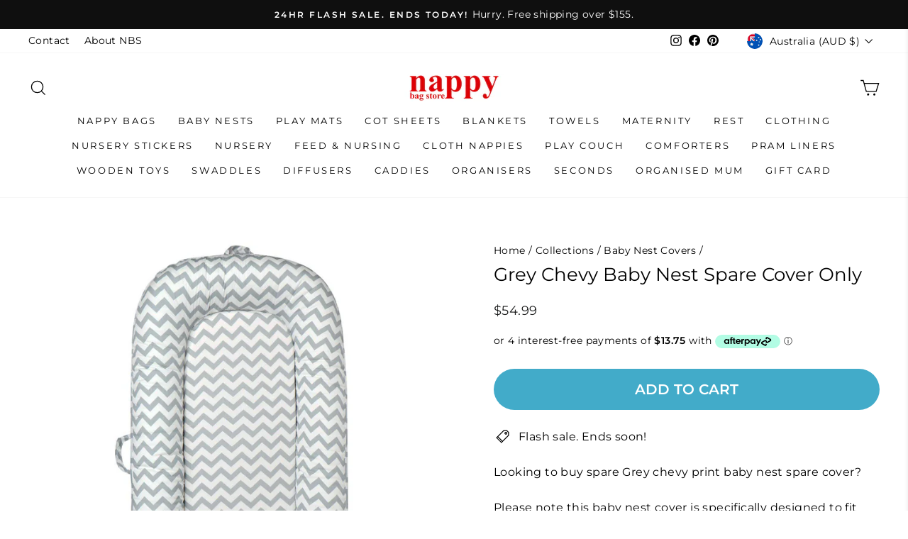

--- FILE ---
content_type: text/html
request_url: https://placement-api.afterpay.com/?mpid=nappy-bag-store.myshopify.com&placementid=null&pageType=product&zoid=9.0.85
body_size: 732
content:

  <!DOCTYPE html>
  <html>
  <head>
      <link rel='icon' href='data:,' />
      <meta http-equiv="Content-Security-Policy"
          content="base-uri 'self'; default-src 'self'; font-src 'self'; style-src 'self'; script-src 'self' https://cdn.jsdelivr.net/npm/zoid@9.0.85/dist/zoid.min.js; img-src 'self'; connect-src 'self'; frame-src 'self'">
      <title></title>
      <link rel="preload" href="/index.js" as="script" />
      <link rel="preload" href="https://cdn.jsdelivr.net/npm/zoid@9.0.85/dist/zoid.min.js" integrity="sha384-67MznxkYtbE8teNrhdkvnzQBmeiErnMskO7eD8QwolLpdUliTdivKWx0ANHgw+w8" as="script" crossorigin="anonymous" />
      <div id="__AP_DATA__" hidden>
        {"errors":{"mcr":null},"mcrResponse":{"data":{"errors":[],"config":{"mpId":"nappy-bag-store.myshopify.com","createdAt":"2023-09-28T21:42:16.80095467Z","updatedAt":"2025-11-14T01:27:23.799128964Z","config":{"consumerLending":{"metadata":{"shouldForceCache":false,"isProductEnabled":false,"updatedAt":"2025-11-14T01:27:23.799088553Z","version":0},"details":{}},"interestFreePayment":{"metadata":{"shouldForceCache":false,"isProductEnabled":true,"updatedAt":"2025-11-14T01:27:23.799064523Z","version":0},"details":{"maximumAmount":{"amount":"4000.00","currency":"AUD"},"cbt":{"enabled":true,"countries":["GB","NZ","US","CA"],"limits":{}}}},"merchantAttributes":{"metadata":{"shouldForceCache":false,"isProductEnabled":true,"updatedAt":"2025-11-14T01:27:23.799096053Z","version":0},"details":{"analyticsEnabled":true,"tradingCountry":"AU","storeURI":"https://www.nappybagstore.com.au","tradingName":"Nappy Bag Store","vpuf":true}},"onsitePlacements":{"metadata":{"version":0},"details":{"onsitePlacements":{}}},"cashAppPay":{"metadata":{"shouldForceCache":false,"isProductEnabled":false,"updatedAt":"2025-11-14T01:27:23.799122024Z","version":0},"details":{"enabledForOrders":false,"integrationCompleted":false}},"promotionalData":{"metadata":{"version":0},"details":{"consumerLendingPromotions":[]}}}}},"errors":null,"status":200},"brand":"afterpay","meta":{"version":"0.35.4"}}
      </div>
  </head>
  <body></body>
  <script src="/index.js" type="application/javascript"></script>
  </html>
  